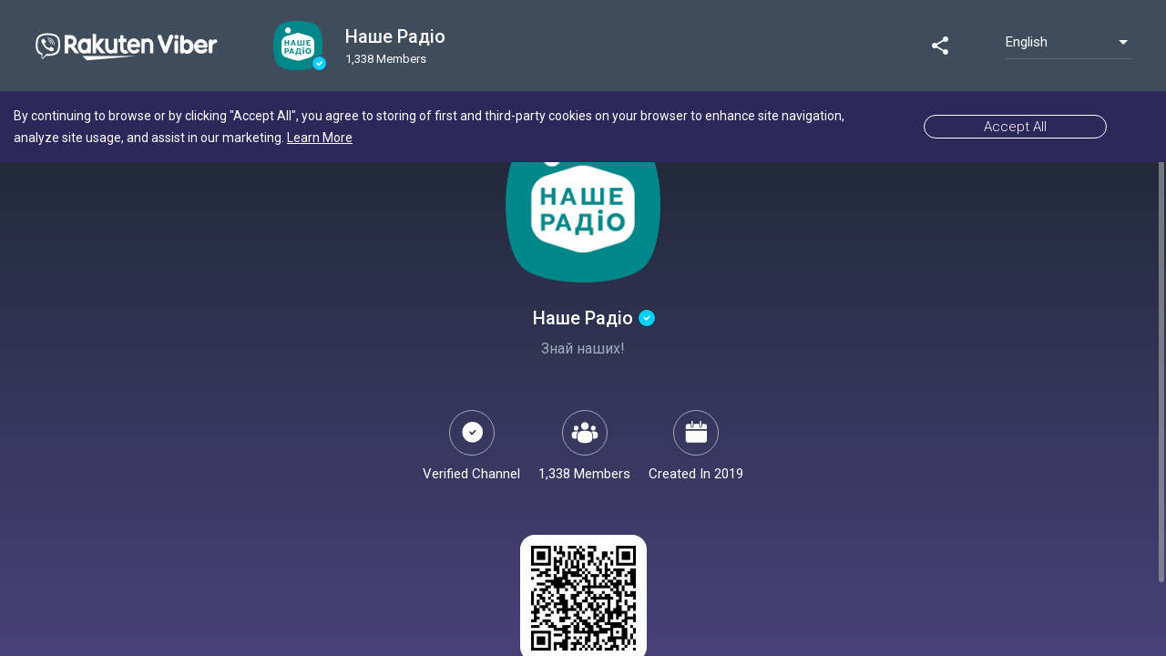

--- FILE ---
content_type: image/svg+xml
request_url: https://invite.viber.com/assets/share-icons/copy.svg
body_size: 279
content:
<svg xmlns="http://www.w3.org/2000/svg" width="30" height="30" viewBox="0 0 30 30"><defs><style>.a{fill:#fff;}.b{fill:#76879a;}.c{isolation:isolate;}</style></defs><g transform="translate(-314 -119)"><path class="a" d="M314.086,213.583l.67-4.37h-4.193v-2.836a2.185,2.185,0,0,1,2.464-2.361h1.906V200.3a23.249,23.249,0,0,0-3.384-.3c-3.453,0-5.71,2.093-5.71,5.882v3.331H302v4.37h3.839v10.564a15.28,15.28,0,0,0,4.724,0V213.583Z" transform="translate(20.796 -75.331)"/><rect class="b" width="30" height="30" rx="15" transform="translate(314 119)"/><g class="c" transform="translate(322.795 127.116)"><path class="a" d="M1.1,13.445a1.031,1.031,0,0,1-1.1-1H0V4.013a1.113,1.113,0,0,1,1.1-1.1H7.926a1.113,1.113,0,0,1,1.1,1.1h0v8.428a1.113,1.113,0,0,1-1.1,1.1H1.1Zm8.629-2.508V3.411a1.328,1.328,0,0,0-1.3-1.3H3.512V.9a.9.9,0,0,1,.9-.9H11.94a.9.9,0,0,1,.9.9v9.13a.9.9,0,0,1-.9.9Z"/></g></g></svg>

--- FILE ---
content_type: image/svg+xml
request_url: https://invite.viber.com/assets/content/info_members.svg
body_size: 537
content:
<svg xmlns="http://www.w3.org/2000/svg" width="51" height="51" viewBox="0 0 51 51"><defs><style>.a,.d{fill:none;}.a{stroke:#9eaebc;}.b{fill:#fff;fill-rule:evenodd;}.c{stroke:none;}</style></defs><g class="a"><circle class="c" cx="25.5" cy="25.5" r="25.5"/><circle class="d" cx="25.5" cy="25.5" r="25"/></g><g transform="translate(-3.7 -2.941)"><g transform="translate(14.493 16.541)"><path class="b" d="M450.306,3907.416a2.658,2.658,0,1,1,2.7-2.659A2.68,2.68,0,0,1,450.306,3907.416Z" transform="translate(-426.205 -3898.045)"/><path class="b" d="M404.3,3907.416a2.658,2.658,0,1,1,2.7-2.659A2.68,2.68,0,0,1,404.3,3907.416Z" transform="translate(-399.341 -3898.045)"/><path class="b" d="M425.557,3901.05a4.308,4.308,0,1,1,4.342-4.307A4.323,4.323,0,0,1,425.557,3901.05Z" transform="translate(-410.808 -3892.435)"/><path class="b" d="M428,3924.333v.005a4.784,4.784,0,0,1-4.046,4.254,14.927,14.927,0,0,1-3.831.458s-4.655.249-6.924-1.59c-1.263-1.116-1.707-2.749-1.754-4.772-.009-.407-.02-.778,0-1.119a6.089,6.089,0,0,1,1.75-4.647c2.269-1.837,6.924-1.59,6.924-1.59a15,15,0,0,1,3.831.458,4.785,4.785,0,0,1,4.046,4.254v0a13.754,13.754,0,0,1,0,4.285Z" transform="translate(-405.051 -3905.719)"/><path class="b" d="M401.792,3920.97a5.9,5.9,0,0,1,1.711-3.4,9.229,9.229,0,0,0-2.066-.219s-2.794-.147-4.156.946a3.112,3.112,0,0,0-.962,1.857,8.771,8.771,0,0,0-.008,2.515,2.946,2.946,0,0,0,.97,1.893c1.362,1.094,4.156.946,4.156.946.11,0,.206-.007.31-.01A16.78,16.78,0,0,1,401.792,3920.97Z" transform="translate(-396.221 -3906.895)"/><path class="b" d="M450.949,3920.97a5.9,5.9,0,0,0-1.711-3.4,9.229,9.229,0,0,1,2.066-.219s2.794-.147,4.156.946a3.111,3.111,0,0,1,.962,1.857,8.773,8.773,0,0,1,.008,2.515,2.946,2.946,0,0,1-.97,1.893c-1.362,1.094-4.156.946-4.156.946-.109,0-.206-.007-.31-.01A16.775,16.775,0,0,0,450.949,3920.97Z" transform="translate(-427.151 -3906.895)"/></g></g></svg>

--- FILE ---
content_type: image/svg+xml
request_url: https://invite.viber.com/assets/content/verified-header.svg
body_size: 408
content:
<?xml version="1.0" encoding="utf-8"?>
<!-- Generator: Adobe Illustrator 24.3.0, SVG Export Plug-In . SVG Version: 6.00 Build 0)  -->
<svg version="1.1" id="Layer_1" xmlns="http://www.w3.org/2000/svg" xmlns:xlink="http://www.w3.org/1999/xlink" x="0px" y="0px"
	 viewBox="0 0 16 16" style="enable-background:new 0 0 16 16;" xml:space="preserve">
<style type="text/css">
	.st0{fill:#05CFFF;}
	.st1{fill:#3F4C5C;}
	.st2{fill:none;stroke:#FFFFFF;stroke-width:1.5;stroke-linecap:round;}
</style>
<g id="verified_icon" transform="translate(-1700 -65)">
	<g id="verified_icon_chat_list" transform="translate(1700 65)">
		<g id="Path_1576" transform="translate(13.931)">
			<path class="st0" d="M-5.8,15.5h-0.3c-4,0-7.3-3.4-7.3-7.5s3.3-7.5,7.3-7.5h0.3c4,0,7.3,3.4,7.3,7.5S-1.7,15.5-5.8,15.5z"/>
			<path class="st1" d="M-6.1,1c-3.8,0-6.8,3.1-6.8,7s3.1,7,6.8,7h0.3c3.8,0,6.8-3.1,6.8-7S-2,1-5.8,1H-6.1 M-6.1,0h0.3
				c4.3,0,7.8,3.6,7.8,8s-3.5,8-7.8,8h-0.3c-4.3,0-7.8-3.6-7.8-8S-10.4,0-6.1,0z"/>
		</g>
		<path id="Path_5734" class="st2" d="M5.7,7.8l1.9,2l2.9-3.3"/>
	</g>
</g>
</svg>


--- FILE ---
content_type: image/svg+xml
request_url: https://invite.viber.com/assets/content/info_verified.svg
body_size: 180
content:
<svg xmlns="http://www.w3.org/2000/svg" width="51" height="51" viewBox="0 0 51 51"><defs><style>.a,.c,.e{fill:none;}.a{stroke:#9eaebc;}.b{fill:#fff;}.c{stroke:#1d2733;stroke-linecap:round;stroke-width:1.5px;}.d{stroke:none;}</style></defs><g class="a"><circle class="d" cx="25.5" cy="25.5" r="25.5"/><circle class="e" cx="25.5" cy="25.5" r="25"/></g><g transform="translate(14.749 13.299)"><path class="b" d="M-2.673,0h.455A11.373,11.373,0,0,1,9.039,11.485,11.373,11.373,0,0,1-2.219,22.971h-.455A11.373,11.373,0,0,1-13.931,11.485,11.373,11.373,0,0,1-2.673,0Z" transform="translate(13.931)"/><path class="c" d="M-1843.769,6824.542l2.347,2.447,3.463-3.979" transform="translate(1852.434 -6813.243)"/></g></svg>